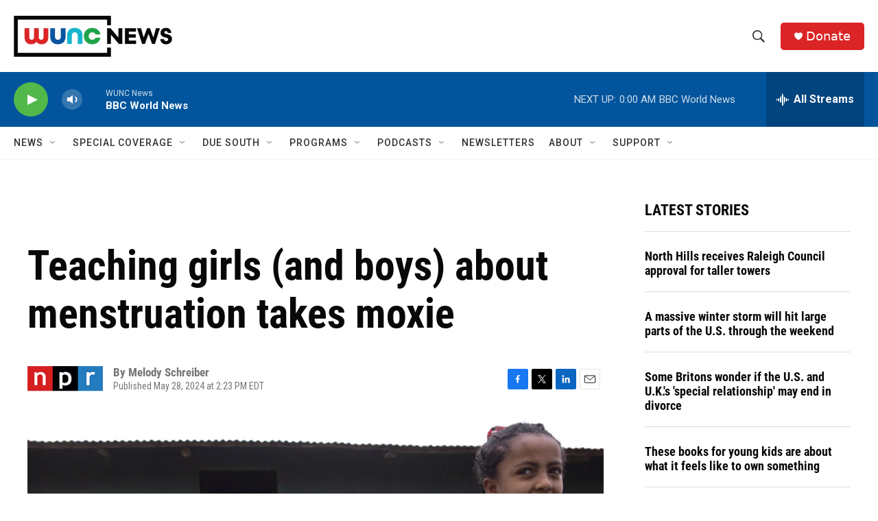

--- FILE ---
content_type: text/html; charset=utf-8
request_url: https://www.google.com/recaptcha/api2/aframe
body_size: 183
content:
<!DOCTYPE HTML><html><head><meta http-equiv="content-type" content="text/html; charset=UTF-8"></head><body><script nonce="xzKeC27p6QNIebBwv6dKCw">/** Anti-fraud and anti-abuse applications only. See google.com/recaptcha */ try{var clients={'sodar':'https://pagead2.googlesyndication.com/pagead/sodar?'};window.addEventListener("message",function(a){try{if(a.source===window.parent){var b=JSON.parse(a.data);var c=clients[b['id']];if(c){var d=document.createElement('img');d.src=c+b['params']+'&rc='+(localStorage.getItem("rc::a")?sessionStorage.getItem("rc::b"):"");window.document.body.appendChild(d);sessionStorage.setItem("rc::e",parseInt(sessionStorage.getItem("rc::e")||0)+1);localStorage.setItem("rc::h",'1769056531006');}}}catch(b){}});window.parent.postMessage("_grecaptcha_ready", "*");}catch(b){}</script></body></html>